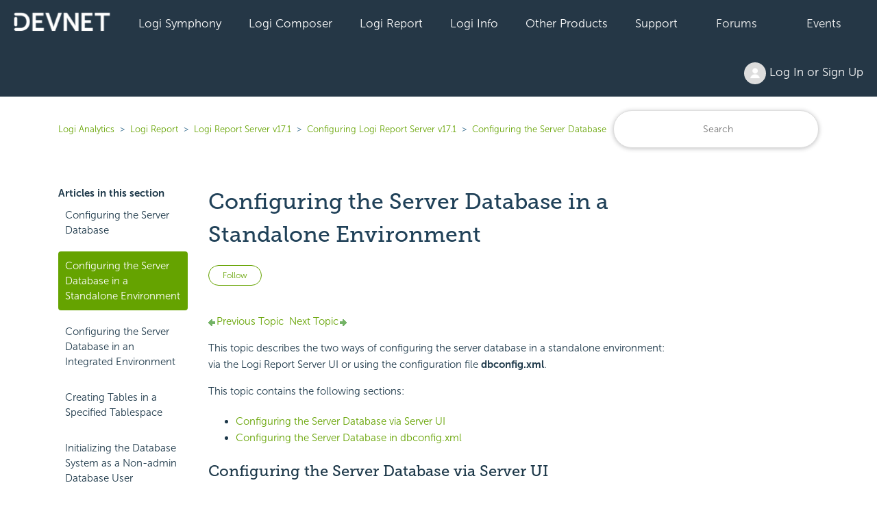

--- FILE ---
content_type: text/html; charset=utf-8
request_url: https://devnet.logianalytics.com/hc/en-us/articles/1500009771541-Configuring-the-Server-Database-in-a-Standalone-Environment
body_size: 11757
content:
<!DOCTYPE html>
<html dir="ltr" lang="en-US">
<head>
  <meta charset="utf-8" />
  <!-- v26873 -->


  <title>Configuring the Server Database in a Standalone Environment &ndash; Logi Analytics</title>

  

  <meta name="description" content="Previous Topic  Next Topic Configuring the Server Database in a Standalone Environment  This topic describes the two ways of configuring..." /><meta property="og:image" content="https://devnet.logianalytics.com/hc/theming_assets/01HZPJY33GH9R8J111G3J8CHH2" />
<meta property="og:type" content="website" />
<meta property="og:site_name" content="Logi Analytics" />
<meta property="og:title" content="Configuring the Server Database in a Standalone Environment" />
<meta property="og:description" content="Previous Topic  Next Topic
Configuring the Server Database in a Standalone Environment 
This topic describes the two ways of configuring the server database in a standalone environment: via the Log..." />
<meta property="og:url" content="https://devnet.logianalytics.com/hc/en-us/articles/1500009771541-Configuring-the-Server-Database-in-a-Standalone-Environment" />
<link rel="canonical" href="https://devnet.logianalytics.com/hc/en-us/articles/1500009771541-Configuring-the-Server-Database-in-a-Standalone-Environment">
<link rel="alternate" hreflang="en-us" href="https://devnet.logianalytics.com/hc/en-us/articles/1500009771541-Configuring-the-Server-Database-in-a-Standalone-Environment">
<link rel="alternate" hreflang="x-default" href="https://devnet.logianalytics.com/hc/en-us/articles/1500009771541-Configuring-the-Server-Database-in-a-Standalone-Environment">

  <link rel="stylesheet" href="//static.zdassets.com/hc/assets/application-f34d73e002337ab267a13449ad9d7955.css" media="all" id="stylesheet" />
  <link rel="stylesheet" type="text/css" href="/hc/theming_assets/9425527/360003087873/style.css?digest=37079232035863">

  <link rel="icon" type="image/x-icon" href="/hc/theming_assets/01HZPJY37T4SCGDZF59T2TFNXW">

    

  <meta content="width=device-width, initial-scale=1.0" name="viewport" />
<style>.article-body h1 {display: none} </style>

  
</head>
<body class="community-enabled">
  
  
  

  


<section id="main">

<a class="skip-navigation" tabindex="1" href="#main-content">Skip to main content</a>
  <div class="sticky">
  <div class="nav-devnet-container">
    <div class="nav-devnet" id="devnet-navigation">        
      <a style="background-color: #253746 !important;padding-left:20px;" href="https://devnet.logianalytics.com/hc/en-us" rel="home"><img class="" src="/hc/theming_assets/01HZPJY2ME82HR6MD7WGNYJQRT" /></a>
      <div class="dd-devnet">
        <button class="btn-devnet">Logi Symphony</button>
        <div class="dd-devnet-content">
          <a href="https://devnet.logianalytics.com/hc/en-us/articles/24865030737431-Logi-Symphony-Documentation" role="menuitem">Documentation</a> 
          <a href="https://logi-symphony-v25.insightsoftware.com/hc/en-us/articles/34939541413389" role="menuitem">Getting Started</a>
          <a href="https://playground.logi-symphony.com/" role="menuitem">Symphony Playground</a> 
        </div>
      </div> 
      <div class="dd-devnet">
        <button class="btn-devnet">Logi Composer</button>
        <div class="dd-devnet-content">
          <a href="https://devnet.logianalytics.com/hc/en-us/categories/1500001229801-Logi-Composer" role="menuitem">Documentation</a>
          <a href="https://logi-composer-v25.insightsoftware.com/hc/en-us/articles/34932993356685" role="menuitem">Getting Started</a>
          <a href="https://devnet.logianalytics.com/hc/en-us/sections/1500002172242-Knowledge-Base" role="menuitem">Knowledge Base</a>
          <a href="https://devnet.logianalytics.com/hc/en-us/community/topics/360001912433-Logi-Composer-Zoomdata-" role="menuitem">Forums</a>
          <a href="https://playground.logi-symphony.com/" role="menuitem">Symphony Playground</a> 
        </div>
      </div> 
      <div class="dd-devnet">
        <button class="btn-devnet">Logi Report</button> 
        <div class="dd-devnet-content">
          <a href="https://devnet.logianalytics.com/hc/en-us/categories/1500001227442-Logi-Report" role="menuitem">Documentation</a>
          <a href="https://docs-report.zendesk.com/hc/en-us/articles/35511255914765" role="menuitem">Getting Started</a>
          <a href="https://devnet.logianalytics.com/hc/en-us/sections/1500002172302-Knowledge-Base" role="menuitem">Knowledge Base</a>
          <a href="https://devnet.logianalytics.com/hc/en-us/community/topics/360001874414-Logi-Report" role="menuitem">Forums</a>
          <a href="https://reportkbase.logianalytics.com/v23.1/api/index.html" role="menuitem">Logi Report API Doc</a>
        </div>
      </div> 
 <div class="dd-devnet">
        <button class="btn-devnet">Logi Info</button>
        <div class="dd-devnet-content">
          <a href="https://devnet.logianalytics.com/hc/en-us/categories/1500001229761" role="menuitem">Documentation</a>
          <a href="https://docs-info.zendesk.com/hc/en-us/sections/24827794379533-Logi-Info-v24" role="menuitem">Getting Started</a>
          <a href="https://devnet.logianalytics.com/hc/en-us/sections/1500002172322-Knowledge-Base" role="menuitem">Knowledge Base</a>
          <a href="https://devnet.logianalytics.com/hc/en-us/community/topics/360001874374-Logi-Info" role="menuitem">Forums</a>
          <a href="https://sampleapps.logianalytics.com/LambdaExV2/rdPage.aspx?rdReport=GettingStarted" role="menuitem">Logi Info Sample Center</a>
          <a href="#" id="clm-upgrade-advisor" role="menuitem">Logi Info Upgrade Advisor</a>
        </div>
      </div> 
			<div class="dd-devnet">
        <button class="btn-devnet">Other Products</button>
          <div class="dd-devnet-content">
            <a href="https://www.dundas.com/support/" target="_blank" role="menuitem">Dundas BI</a>
      
            <a href="https://devnet.logianalytics.com/hc/en-us/categories/4408540895767-Izenda" role="menuitem">Izenda</a>
      
            
          <a href="https://devnet.logianalytics.com/hc/en-us/categories/4547084480919" role="menuitem">Exago</a>
        </div>
      </div>
      <div class="dd-devnet">
        <button class="btn-devnet">Support</button>
        <div class="dd-devnet-content">
          <a href="https://support.central.insightsoftware.com/s/contactsupport" id="hdr-submit-ticket" role="menuitem">Submit a Ticket Request</a>
          <a href="https://support.central.insightsoftware.com/s/case/Case/Default" id="hdr-view-tickets" role="menuitem">View Support Tickets</a>
          <a href="#" id="clm-license-manager" role="menuitem">License Manager</a>
          <a href="https://clm.logianalytics.com/rdPage.aspx?=Product Download" id="clm-product-downloads" role="menuitem">Product Download</a>         
        </div> 
      </div>
	  <div class="dd-devnet">
        <button class="btn-devnet"><a href="https://devnet.logianalytics.com/hc/en-us/community/topics">Forums</a></button>
      </div>
      <div class="dd-devnet">
        <button class="btn-devnet"><a href="https://devnet.logianalytics.com/hc/en-us/sections/1500002145382-Events">Events</a></button>
      </div>
      <div class="dd-devnet btn-login">
        <button class= "btn-devnet" aria-haspopup="true"><img class="user-avatar" alt="" data-user-avatar="true" src="https://assets.zendesk.com/hc/assets/default_avatar.png" /> Log In or Sign Up </button>
        <div class="dd-devnet-content" role="menu">
          
            <a rel="nofollow" data-auth-action="signin" title="Opens a dialog" role="button" href="/hc/en-us/signin?return_to=https%3A%2F%2Fdevnet.logianalytics.com%2Fhc%2Fen-us%2Farticles%2F1500009771541-Configuring-the-Server-Database-in-a-Standalone-Environment">
              Sign in
            </a>
            
        </div> 
      </div>
      <!-- #site-navigation -->
      <a href="javascript:void(0);" style="font-size:15px;color:#ffffff;" class="icon" onclick="jsDevnetNavResp()">&#9776;</a>
    </div> <!-- end nav-devnet -->
  </div> <!-- end nav-devnet-container -->
</div> <!-- end sticky -->
  


  <main role="main">
    <div class="container-divider"></div>
<div class="container">
  <nav class="sub-nav">
    <ol class="breadcrumbs">
  
    <li title="Logi Analytics">
      
        <a href="/hc/en-us">Logi Analytics</a>
      
    </li>
  
    <li title="Logi Report">
      
        <a href="/hc/en-us/categories/1500001227442-Logi-Report">Logi Report</a>
      
    </li>
  
    <li title="Logi Report Server v17.1">
      
        <a href="/hc/en-us/sections/1500001822922-Logi-Report-Server-v17-1">Logi Report Server v17.1</a>
      
    </li>
  
    <li title="Configuring Logi Report Server v17.1">
      
        <a href="/hc/en-us/sections/1500001826001-Configuring-Logi-Report-Server-v17-1">Configuring Logi Report Server v17.1</a>
      
    </li>
  
    <li title="Configuring the Server Database">
      
        <a href="/hc/en-us/sections/1500001826021-Configuring-the-Server-Database">Configuring the Server Database</a>
      
    </li>
  
</ol>

    <div class="search-container">
      <form role="search" class="search" data-search="" action="/hc/en-us/search" accept-charset="UTF-8" method="get"><input type="hidden" name="utf8" value="&#x2713;" autocomplete="off" /><input type="hidden" name="category" id="category" value="1500001227442" autocomplete="off" />
<input type="search" name="query" id="query" placeholder="Search" aria-label="Search" /></form>
    </div>
  </nav>
  <div class="article-container" id="article-container">
    <aside class="article-sidebar" aria-labelledby="section-articles-title">
      
        <div class="collapsible-sidebar">
          <button type="button" class="collapsible-sidebar-toggle" aria-labelledby="section-articles-title" aria-expanded="false">
            <svg xmlns="http://www.w3.org/2000/svg" width="20" height="20" focusable="false" viewBox="0 0 12 12" aria-hidden="true" class="collapsible-sidebar-toggle-icon chevron-icon">
              <path fill="none" stroke="currentColor" stroke-linecap="round" d="M3 4.5l2.6 2.6c.2.2.5.2.7 0L9 4.5"/>
            </svg>
            <svg xmlns="http://www.w3.org/2000/svg" width="20" height="20" focusable="false" viewBox="0 0 12 12" aria-hidden="true" class="collapsible-sidebar-toggle-icon x-icon">
              <path stroke="currentColor" stroke-linecap="round" d="M3 9l6-6m0 6L3 3"/>
            </svg>
          </button>
          <span id="section-articles-title" class="collapsible-sidebar-title sidenav-title">
            Articles in this section
          </span>
          <div class="collapsible-sidebar-body">
            <ul>
              
                <li>
                  <a href="/hc/en-us/articles/1500009771521-Configuring-the-Server-Database" class="sidenav-item ">Configuring the Server Database</a>
                </li>
              
                <li>
                  <a href="/hc/en-us/articles/1500009771541-Configuring-the-Server-Database-in-a-Standalone-Environment" class="sidenav-item current-article">Configuring the Server Database in a Standalone Environment</a>
                </li>
              
                <li>
                  <a href="/hc/en-us/articles/1500009743642-Configuring-the-Server-Database-in-an-Integrated-Environment" class="sidenav-item ">Configuring the Server Database in an Integrated Environment</a>
                </li>
              
                <li>
                  <a href="/hc/en-us/articles/1500009771601-Creating-Tables-in-a-Specified-Tablespace" class="sidenav-item ">Creating Tables in a Specified Tablespace</a>
                </li>
              
                <li>
                  <a href="/hc/en-us/articles/1500009771561-Initializing-the-Database-System-as-a-Non-admin-Database-User" class="sidenav-item ">Initializing the Database System as a Non-admin Database User</a>
                </li>
              
                <li>
                  <a href="/hc/en-us/articles/1500009743682-Specifying-DBMS-Schemas" class="sidenav-item ">Specifying DBMS Schemas</a>
                </li>
              
            </ul>
 						             
          </div>
        </div>
      
    </aside>

    <article id="main-content" class="article">
      <header class="article-header">
        <h1 title="Configuring the Server Database in a Standalone Environment" class="article-title">
          Configuring the Server Database in a Standalone Environment
          
        </h1>
        
        <div class="article-author">
          <div class="article-meta">
            <ul class="meta-group">
              
              	<li class="meta-data">Updated</li>
                <li class="meta-data"><time datetime="2021-07-23T23:20:26Z" title="2021-07-23T23:20:26Z" data-datetime="relative">July 23, 2021 23:20</time></li>
              
            </ul>
          </div>
        </div>

        
          <div class="article-subscribe"><div data-helper="subscribe" data-json="{&quot;item&quot;:&quot;article&quot;,&quot;url&quot;:&quot;/hc/en-us/articles/1500009771541-Configuring-the-Server-Database-in-a-Standalone-Environment/subscription.json&quot;,&quot;follow_label&quot;:&quot;Follow&quot;,&quot;unfollow_label&quot;:&quot;Unfollow&quot;,&quot;following_label&quot;:&quot;Following&quot;,&quot;can_subscribe&quot;:true,&quot;is_subscribed&quot;:false}"></div></div>
        
      </header>

      <section class="article-info">
        <div class="article-content">
          <div class="article-body"><a name="top"></a><div class="logi-topics"><div role="main" id="mc-main-content"><p><a href="https://devnet.logianalytics.com/hc/en-us/articles/1500009771521-Configuring-the-Server-Database"><span class="pagenav-pre"><img src="https://devnet.logianalytics.com/hc/article_attachments/4404880134167/back.png" alt="Back">Previous Topic</span></a>&nbsp;&nbsp;<a href="https://devnet.logianalytics.com/hc/en-us/articles/1500009743642-Configuring-the-Server-Database-in-an-Integrated-Environment"><span class="pagenav-nxt">Next Topic<img src="https://devnet.logianalytics.com/hc/article_attachments/4404880134423/forward.png" alt="Next"></span></a></p><h1>Configuring the Server Database in a Standalone Environment </h1><p>This topic describes the two ways of configuring the server database in a standalone environment: via the Logi Report Server UI or using the configuration file <b>dbconfig.xml</b>.</p><p>This topic contains the following sections:</p><ul><li><a href="#Page">Configuring the Server Database via Server UI</a></li><li><a href="#XML">Configuring the Server Database in dbconfig.xml</a></li></ul><h2><a name="Page"></a>Configuring the Server Database via Server UI</h2><ol><li value="1">In the  Server Console, point to <strong>Administration</strong> on the system toolbar, and then select <strong>Configuration</strong> &gt; <strong>Server DB</strong> &gt;&nbsp;<strong>System DB</strong>/<strong>Realm DB</strong>/<strong>Profiling DB</strong> from the drop-down menu. Server displays the corresponding page. </li><li value="2">Select a realm if you are configuring the realm or profiling database from the <b>Select Realm</b> drop-down list at the top right corner.</li><li value="3">In the <b>Configuration</b> tab, select a database driver from the <b>Driver</b> drop-down list.
    <p><img src="https://devnet.logianalytics.com/hc/article_attachments/4404885608343/config_db_alone.gif" alt="Configure System DB"></p><p>For SQL Server 2005 and later versions, select the driver <b>com.microsoft.sqlserver.jdbc.SQLServerDriver</b> from the drop-down list; select <b>com.microsoft.jdbc.sqlserver.SQLServerDriver</b> for versions earlier than SQL Server 2005.</p></li><li value="4">In the <b>Driver Class Location</b> text box, select the <strong>Browse</strong> button to specify the location for the driver class.
You can also type the location.<p>For the HSQLDB and Derby databases, you do not need to specify the driver class location. For all other databases, you will have to provide the driver class path information unless you have already added it to the class path during installation or by editing the setenv.bat file (setenv.sh on Unix) in <code>&lt;install_root&gt;\bin</code>.</p></li><li value="5">Type a valid URL to establish a connection to the database. You should follow the valid format of the URL according to the driver vendor.</li><li value="6"><p>In the <b>Connection Properties</b> text box, you can add any properties supported by the database to serve your requirements. The input format is "key1=value1,key2=value2". For example, to control the socket timeout for the Oracle database connection, you can type the following: oracle.net.CONNECT_TIMEOUT=60000,oracle.jdbc.ReadTimeout=60000.</p></li><li value="7">Provide the user ID and password.</li><li value="8">To test the connection, select <strong>Test</strong>. </li><li value="9">To update the database configuration and to apply the settings, select <strong>Update</strong> and then restart the server to finalize the function. You will lose all previously published reports and all other information on users, groups and roles when you restart. </li></ol><p></p><h2><a name="XML"></a>Configuring the Server Database in dbconfig.xml</h2><p>You can configure the server database in <b>dbconfig.xml</b> in <code>&lt;install_root&gt;\bin</code> using either of the following two methods. </p><p><img src="https://devnet.logianalytics.com/hc/article_attachments/4404885352855/criticalicon.gif" alt="Critical icon">In dbconfig.xml, &lt;database name&gt; must be Logi Report Server's inner database name: <em>systemtables</em> for the system database, <em>realmtables</em> for the realm database, or <em>profile</em> for the profiling database.</p><p><strong>Method 1: Specifying the URL, driver, user, and password respectively</strong></p><p></p><pre><code>&lt;database name="systemtables/realmtables/profile"&gt;<br>&nbsp;&nbsp;&nbsp;&nbsp;&lt;url&gt;...&lt;/url&gt;<br>&nbsp;&nbsp;&nbsp;&nbsp;&lt;driver&gt;...&lt;/driver&gt;<br>&nbsp;&nbsp;&nbsp;&nbsp;&lt;user&gt;...&lt;/user&gt;<br>&nbsp;&nbsp;&nbsp;&nbsp;&lt;password&gt;...&lt;/password&gt;<br>&lt;/database&gt;</code></pre><p></p><p>You can modify the configuration via this method <a href="#Page">in the Server Console</a>.</p><p><b>Examples</b></p><ul><li>The following example is for connecting to an Oracle database.
    <p></p><pre><code>&lt;?xml version="1.0" encoding="UTF-8"?&gt;<br>&lt;dbconfig&gt;<br>    &lt;workspace name="systemRealm"&gt;<br>        &lt;database name="systemtables"&gt;<br>            &lt;url&gt;jdbc:oracle:thin:@dbhost:1521:SystemDB&lt;/url&gt;<br>            &lt;user&gt;test&lt;/user&gt;
            &lt;password&gt;1234&lt;/password&gt;<br>            &lt;driver&gt;oracle.jdbc.OracleDriver&lt;/driver&gt;<br>            &lt;connection oracle.net.CONNECT_TIMEOUT="60000" oracle.jdbc.ReadTimeout="60000"/&gt;<br>        &lt;/database&gt;<br>    &lt;/workspace&gt;<br>    &lt;workspace name="defaultRealm"&gt;<br>        &lt;database name="realmtables"&gt;<br>            &lt;url&gt;jdbc:oracle:thin:@dbhost:1521:RealmDB&lt;/url&gt;<br>            &lt;user&gt;test&lt;/user&gt;<br>            &lt;password&gt;1234&lt;/password&gt;<br>            &lt;driver&gt;oracle.jdbc.OracleDriver&lt;/driver&gt;<br>            &lt;connection oracle.net.CONNECT_TIMEOUT="60000" oracle.jdbc.ReadTimeout="60000"/&gt;<br>        &lt;/database&gt;<br>    &lt;/workspace&gt;<br>&lt;/dbconfig&gt;</code></pre><p></p></li><li>The following example is for using the DataDirect driver to connect to a SQL Server database.
    <p></p><pre><code>&lt;?xml version="1.0" encoding="UTF-8"?&gt;<br>&lt;dbconfig&gt;<br>&nbsp;&nbsp;&nbsp;&nbsp;&lt;workspace name="systemRealm"&gt;<br>&nbsp;&nbsp;&nbsp;&nbsp;&nbsp;&nbsp;&nbsp;&nbsp;&lt;database name="systemtables"&gt;<br>&nbsp;&nbsp;&nbsp;&nbsp;&nbsp;&nbsp;&nbsp;&nbsp;&nbsp;&nbsp;&nbsp;&nbsp;&lt;url&gt;jdbc:datadirect:sqlserver://dbhost:1433;DatabaseName=SystemDB&lt;/url&gt;<br>&nbsp;&nbsp;&nbsp;&nbsp;&nbsp;&nbsp;&nbsp;&nbsp;&nbsp;&nbsp;&nbsp;&nbsp;&lt;user&gt;test&lt;/user&gt;<br>&nbsp;&nbsp;&nbsp;&nbsp;&nbsp;&nbsp;&nbsp;&nbsp;&nbsp;&nbsp;&nbsp;&nbsp;&lt;password&gt;1234&lt;/password&gt;<br>&nbsp;&nbsp;&nbsp;&nbsp;&nbsp;&nbsp;&nbsp;&nbsp;&nbsp;&nbsp;&nbsp;&nbsp;&lt;driver&gt;com.ddtek.jdbc.sqlserver.SQLServerDriver&lt;/driver&gt;<br>&nbsp;&nbsp;&nbsp;&nbsp;&nbsp;&nbsp;&nbsp;&nbsp;&nbsp;&nbsp;&nbsp;&nbsp;&lt;dbtype&gt;Microsoft SQLServer&lt;/dbtype&gt;<br>&nbsp;&nbsp;&nbsp;&nbsp;&nbsp;&nbsp;&nbsp;&nbsp;&lt;/database&gt; <br>&nbsp;&nbsp;&nbsp;&nbsp;&lt;/workspace&gt;<br>&nbsp;&nbsp;&nbsp;&nbsp;&lt;workspace name="defaultRealm"&gt; <br>&nbsp;&nbsp;&nbsp;&nbsp;&nbsp;&nbsp;&nbsp;&nbsp;&lt;database name="realmtables"&gt;<br>&nbsp;&nbsp;&nbsp;&nbsp;&nbsp;&nbsp;&nbsp;&nbsp;&nbsp;&nbsp;&nbsp;&nbsp;&lt;url&gt;jdbc:datadirect:sqlserver://dbhost:1433;DatabaseName=RealmDB&lt;/url&gt;<br>&nbsp;&nbsp;&nbsp;&nbsp;&nbsp;&nbsp;&nbsp;&nbsp;&nbsp;&nbsp;&nbsp;&nbsp;&lt;user&gt;test&lt;/user&gt;<br>&nbsp;&nbsp;&nbsp;&nbsp;&nbsp;&nbsp;&nbsp;&nbsp;&nbsp;&nbsp;&nbsp;&nbsp;&lt;password&gt;1234&lt;/password&gt;<br>&nbsp;&nbsp;&nbsp;&nbsp;&nbsp;&nbsp;&nbsp;&nbsp;&nbsp;&nbsp;&nbsp;&nbsp;&lt;driver&gt;com.ddtek.jdbc.sqlserver.SQLServerDriver&lt;/driver&gt;<br>&nbsp;&nbsp;&nbsp;&nbsp;&nbsp;&nbsp;&nbsp;&nbsp;&nbsp;&nbsp;&nbsp;&nbsp;&lt;dbtype&gt;Microsoft SQLServer&lt;/dbtype&gt;<br>&nbsp;&nbsp;&nbsp;&nbsp;&nbsp;&nbsp;&nbsp;&nbsp; &lt;/database&gt;<br>&nbsp;&nbsp;&nbsp;&nbsp;&lt;/workspace&gt;<br>&lt;/dbconfig&gt;</code></pre><p></p></li><li>The following example is for connecting to an InterSystems IRIS database.
                <p></p><pre><code>&lt;?xml version="1.0" encoding="UTF-8"?&gt;<br>&lt;dbconfig&gt;<br>&nbsp;&nbsp;&nbsp;&nbsp;&lt;workspace name="systemRealm"&gt;<br>&nbsp;&nbsp;&nbsp;&nbsp;&nbsp;&nbsp;&nbsp;&nbsp;&lt;database name="systemtables"&gt;<br>&nbsp;&nbsp;&nbsp;&nbsp;&nbsp;&nbsp;&nbsp;&nbsp;&nbsp;&nbsp;&nbsp;&nbsp;&lt;url&gt;jdbc:IRIS://192.168.3.2:51773/NameSpace&lt;/url&gt;<br>&nbsp;&nbsp;&nbsp;&nbsp;&nbsp;&nbsp;&nbsp;&nbsp;&nbsp;&nbsp;&nbsp;&nbsp;&lt;user&gt;test&lt;/user&gt;<br>&nbsp;&nbsp;&nbsp;&nbsp;&nbsp;&nbsp;&nbsp;&nbsp;&nbsp;&nbsp;&nbsp;&nbsp;&lt;password&gt;1234&lt;/password&gt;<br>&nbsp;&nbsp;&nbsp;&nbsp;&nbsp;&nbsp;&nbsp;&nbsp;&nbsp;&nbsp;&nbsp;&nbsp;&lt;driver&gt;com.intersystems.jdbc.IRISDriver&lt;/driver&gt;<br>&nbsp;&nbsp;&nbsp;&nbsp;&nbsp;&nbsp;&nbsp;&nbsp;&lt;/database&gt; <br>&nbsp;&nbsp;&nbsp;&nbsp;&lt;/workspace&gt;<br>&nbsp;&nbsp;&nbsp;&nbsp;&lt;workspace name="defaultRealm"&gt; <br>&nbsp;&nbsp;&nbsp;&nbsp;&nbsp;&nbsp;&nbsp;&nbsp;&lt;database name="realmtables"&gt;<br>&nbsp;&nbsp;&nbsp;&nbsp;&nbsp;&nbsp;&nbsp;&nbsp;&nbsp;&nbsp;&nbsp;&nbsp;&lt;url&gt;jdbc:IRIS://192.168.3.2:51773/NameSpace&lt;/url&gt;<br>&nbsp;&nbsp;&nbsp;&nbsp;&nbsp;&nbsp;&nbsp;&nbsp;&nbsp;&nbsp;&nbsp;&nbsp;&lt;user&gt;test&lt;/user&gt;<br>&nbsp;&nbsp;&nbsp;&nbsp;&nbsp;&nbsp;&nbsp;&nbsp;&nbsp;&nbsp;&nbsp;&nbsp;&lt;password&gt;1234&lt;/password&gt;<br>&nbsp;&nbsp;&nbsp;&nbsp;&nbsp;&nbsp;&nbsp;&nbsp;&nbsp;&nbsp;&nbsp;&nbsp;&lt;driver&gt;com.intersystems.jdbc.IRISDriver&lt;/driver&gt;<br>&nbsp;&nbsp;&nbsp;&nbsp;&nbsp;&nbsp;&nbsp;&nbsp; &lt;/database&gt;<br> &nbsp;&nbsp;&nbsp;&nbsp;&nbsp;&nbsp;&nbsp;&nbsp;&lt;database name="profile"&gt;<br>&nbsp;&nbsp;&nbsp;&nbsp;&nbsp;&nbsp;&nbsp;&nbsp;&nbsp;&nbsp;&nbsp;&nbsp;&lt;url&gt;jdbc:IRIS://192.168.3.2:51773/NameSpace&lt;/url&gt;<br>&nbsp;&nbsp;&nbsp;&nbsp;&nbsp;&nbsp;&nbsp;&nbsp;&nbsp;&nbsp;&nbsp;&nbsp;&lt;user&gt;test&lt;/user&gt;<br>&nbsp;&nbsp;&nbsp;&nbsp;&nbsp;&nbsp;&nbsp;&nbsp;&nbsp;&nbsp;&nbsp;&nbsp;&lt;password&gt;1234&lt;/password&gt;<br>&nbsp;&nbsp;&nbsp;&nbsp;&nbsp;&nbsp;&nbsp;&nbsp;&nbsp;&nbsp;&nbsp;&nbsp;&lt;driver&gt;com.intersystems.jdbc.IRISDriver&lt;/driver&gt;<br>&nbsp;&nbsp;&nbsp;&nbsp;&nbsp;&nbsp;&nbsp;&nbsp; &lt;/database&gt;<br>&nbsp;&nbsp;&nbsp;&nbsp;&lt;/workspace&gt;<br>&lt;/dbconfig&gt;</code></pre><p></p></li></ul><p><strong><a name="JDBC"></a>Method 2: Specifying a JDBC data source using the &lt;datasource&gt;&lt;/datasource&gt; tags</strong></p><p>The URL format of a JDBC data source is: </p><p><code>jdbc://[&lt;jdbc-user:jdbc-password&gt;@]&lt;jdbc-url&gt;[#&lt;attribute-name=attribute-value&gt;,]</code></p><p>For example:</p><p></p><pre><code>&lt;database name="systemtables/realmtables/profile"&gt;<br>&nbsp;&nbsp;&nbsp;&nbsp;&lt;datasource&gt;<br>&nbsp;&nbsp;&nbsp;&nbsp;&nbsp;&nbsp;&nbsp;&nbsp;jdbc://user:password@jdbc:odbc:jreport-realmtables#driver=sun.jdbc.odbc.JdbcOdbcDriver<br>&nbsp;&nbsp;&nbsp;&nbsp;&lt;/datasource&gt;<br>&lt;/database&gt;</code></pre><p></p><p><img src="https://devnet.logianalytics.com/hc/article_attachments/4404885305111/noteicon.jpg" alt="Note icon"></p><ul><li>Logi Report Server encrypts the &lt;user&gt; and &lt;password&gt; information. It replaces them with the &lt;encrypt-sign&gt; tag after it starts up as follows:
                    <p><code>&lt;encrypt-sign&gt;enDkq7srM9cHhoUwzYXJ3NvcDIYk&lt;/encrypt-sign&gt;</code></p><p>If you want to change the user or password, delete the &lt;encrypt-sign&gt; tag and add the &lt;user&gt; and &lt;password&gt; tags in <b>dbconfig.xml</b>.</p></li><li>For MySQL 5.0.xx, the letters in user name should all be lowercase. </li><li>If you want to use special characters such as &lt;, &gt;, &amp;, ', and " as text in the values in the dbconfig.xml file, you should follow the XML specifications. You can either use their corresponding escape characters or put a value that contains special characters into the CDATA block.
            </li><li>Because of the compatibility between the third-party package <b>Quartz</b> in Logi Report Server and the driver of Oracle database, the Quartz package throws an exception when you add the class path of the Oracle database driver into <b>dbconfig.xml</b>. To avoid the problem, when Logi Report Server works with an Oracle database, do not set the database driver class path in dbconfig.xml.</li></ul><p></p><p><a href="https://devnet.logianalytics.com/hc/en-us/articles/1500009771521-Configuring-the-Server-Database"><span class="pagenav-pre"><img src="https://devnet.logianalytics.com/hc/article_attachments/4404880134167/back.png" alt="Back">Previous Topic</span></a>&nbsp;&nbsp;<a href="https://devnet.logianalytics.com/hc/en-us/articles/1500009743642-Configuring-the-Server-Database-in-an-Integrated-Environment"><span class="pagenav-nxt">Next Topic<img src="https://devnet.logianalytics.com/hc/article_attachments/4404880134423/forward.png" alt="Next"></span></a></p></div><p></p><p></p><div id="logi-menu" class="logi-navbar"></div></div></div>

          
        </div>
        
        <div class="article-relatives">
        
          <div data-recent-articles></div>
        
        
          
  <section class="related-articles">
    
      <h2 class="related-articles-title">Related articles</h2>
    
    <ul>
      
        <li>
          <a href="/hc/en-us/related/click?data=[base64]%3D%3D--50ab2cf2e595ae5d22b89f35736961d02a2460c9" rel="nofollow">Series.Bar Range - Using the Data Labels Element</a>
        </li>
      
        <li>
          <a href="/hc/en-us/related/click?data=[base64]%3D%3D--45779d07bb01187196c1f76e0146622a64b6ba4b" rel="nofollow">Logi Report Server Cluster Main Features</a>
        </li>
      
        <li>
          <a href="/hc/en-us/related/click?data=[base64]%3D%3D--3ce40d8fdfb787004d60cdeaf909c08b0bb2cc01" rel="nofollow">Configuring the Server Database</a>
        </li>
      
        <li>
          <a href="/hc/en-us/related/click?data=[base64]" rel="nofollow">Configuring the Server Database in an Integrated Environment</a>
        </li>
      
        <li>
          <a href="/hc/en-us/related/click?data=[base64]%3D--16b9c0c2e174d63c4abfca600686cfa7ae609083" rel="nofollow">Managing Server Data</a>
        </li>
      
    </ul>
  </section>


        
      </div>       
        
      </section>
      
       <footer>
        <div class="article-footer">
          
            <div class="article-share">
  <ul class="share">
    <li>
      <a href="https://www.facebook.com/share.php?title=Configuring+the+Server+Database+in+a+Standalone+Environment&u=https%3A%2F%2Fdevnet.logianalytics.com%2Fhc%2Fen-us%2Farticles%2F1500009771541-Configuring-the-Server-Database-in-a-Standalone-Environment" class="share-facebook" aria-label="Facebook">
        <svg xmlns="http://www.w3.org/2000/svg" width="12" height="12" focusable="false" viewBox="0 0 12 12" aria-label="Share this page on Facebook">
          <path fill="currentColor" d="M6 0a6 6 0 01.813 11.945V7.63h1.552l.244-1.585H6.812v-.867c0-.658.214-1.242.827-1.242h.985V2.55c-.173-.024-.538-.075-1.23-.075-1.444 0-2.29.767-2.29 2.513v1.055H3.618v1.585h1.484v4.304A6.001 6.001 0 016 0z"/>
        </svg>
      </a>
    </li>
    <li>
      <a href="https://twitter.com/share?lang=en&text=Configuring+the+Server+Database+in+a+Standalone+Environment&url=https%3A%2F%2Fdevnet.logianalytics.com%2Fhc%2Fen-us%2Farticles%2F1500009771541-Configuring-the-Server-Database-in-a-Standalone-Environment" class="share-twitter" aria-label="X Corp">
        <svg xmlns="http://www.w3.org/2000/svg" width="12" height="12" focusable="false" viewBox="0 0 12 12" aria-label="Share this page on X Corp">
          <path fill="currentColor" d="M.0763914 0 3.60864 0 6.75369 4.49755 10.5303 0 11.6586 0 7.18498 5.11431 12 12 8.46775 12 5.18346 7.30333 1.12825 12 0 12 4.7531 6.6879z"/>
        </svg>
      </a>
    </li>
    <li>
      <a href="https://www.linkedin.com/shareArticle?mini=true&source=DevNet&title=Configuring+the+Server+Database+in+a+Standalone+Environment&url=https%3A%2F%2Fdevnet.logianalytics.com%2Fhc%2Fen-us%2Farticles%2F1500009771541-Configuring-the-Server-Database-in-a-Standalone-Environment" class="share-linkedin" aria-label="LinkedIn">
        <svg xmlns="http://www.w3.org/2000/svg" width="12" height="12" focusable="false" viewBox="0 0 12 12" aria-label="Share this page on LinkedIn">
          <path fill="currentColor" d="M10.8 0A1.2 1.2 0 0112 1.2v9.6a1.2 1.2 0 01-1.2 1.2H1.2A1.2 1.2 0 010 10.8V1.2A1.2 1.2 0 011.2 0h9.6zM8.09 4.356a1.87 1.87 0 00-1.598.792l-.085.133h-.024v-.783H4.676v5.727h1.778V7.392c0-.747.142-1.47 1.068-1.47.913 0 .925.854.925 1.518v2.785h1.778V7.084l-.005-.325c-.05-1.38-.456-2.403-2.13-2.403zm-4.531.142h-1.78v5.727h1.78V4.498zm-.89-2.846a1.032 1.032 0 100 2.064 1.032 1.032 0 000-2.064z"/>
        </svg>
      </a>
    </li>
  </ul>

</div>
          
          
            
          
        </div>       

        <div class="article-return-to-top">
          <a href="#article-container">
            Return to top
            <svg xmlns="http://www.w3.org/2000/svg" class="article-return-to-top-icon" width="20" height="20" focusable="false" viewBox="0 0 12 12" aria-hidden="true">
              <path fill="none" stroke="currentColor" stroke-linecap="round" d="M3 4.5l2.6 2.6c.2.2.5.2.7 0L9 4.5"/>
            </svg>
          </a>
        </div>
      </footer>     
      
    </article>
  </div>
</div>
<button onclick="topFunction()" id="btnBackToTop" title="Back to Top"><i class="arrow up"></i></button>
  </main>

  <footer class="site-footer">
	<div class="footer-top-wrap">
      <div class="container">
        <div class="row align-items-center no-gutters">
          <div class="social-wrap col-12 col-lg-8">
            <div class="row align-items-center">
              <div class="col-lg-2">
                <a href="https://www.logianalytics.com/" rel="home">
               <img src=/hc/theming_assets/01HZPJY1JGQBDBK1A2HNGN8EDN alt="Logi Analytics Logo" class="btn-logo-logi"/>
                </a>
              </div><!-- col-lg-2 -->

              <div class="footer-socials col-lg-10">
                <a href="https://www.linkedin.com/company/logianalytics/" target="_blank" rel="noopener">
                  <svg aria-labelledby="socialLinkedIn" aria-hidden="true" data-prefix="fab" data-icon="linkedin-in" class="" role="img" xmlns="http://www.w3.org/2000/svg" viewBox="0 0 448 512">
  			  		<title id="socialLinkedIn">Find Logi Analytics on LinkedIn</title>
					  <path fill="currentColor" d="M100.3 448H7.4V148.9h92.9V448zM53.8 108.1C24.1 108.1 0 83.5 0 53.8S24.1 0 53.8 0s53.8 24.1 53.8 53.8-24.1 54.3-53.8 54.3zM448 448h-92.7V302.4c0-34.7-.7-79.2-48.3-79.2-48.3 0-55.7 37.7-55.7 76.7V448h-92.8V148.9h89.1v40.8h1.3c12.4-23.5 42.7-48.3 87.9-48.3 94 0 111.3 61.9 111.3 142.3V448h-.1z"></path></svg>
                </a>
                <a href="https://twitter.com/logianalytics" target="_blank" rel="noopener">
                  <svg aria-labelledby="socialTwitter" aria-hidden="true" data-prefix="fab" data-icon="twitter" class="" role="img" xmlns="http://www.w3.org/2000/svg" viewBox="0 0 512 512">
					  <title id="socialTwitter">Find Logi Analytics on Twitter</title>
					  <path fill="currentColor" d="M459.37 151.716c.325 4.548.325 9.097.325 13.645 0 138.72-105.583 298.558-298.558 298.558-59.452 0-114.68-17.219-161.137-47.106 8.447.974 16.568 1.299 25.34 1.299 49.055 0 94.213-16.568 130.274-44.832-46.132-.975-84.792-31.188-98.112-72.772 6.498.974 12.995 1.624 19.818 1.624 9.421 0 18.843-1.3 27.614-3.573-48.081-9.747-84.143-51.98-84.143-102.985v-1.299c13.969 7.797 30.214 12.67 47.431 13.319-28.264-18.843-46.781-51.005-46.781-87.391 0-19.492 5.197-37.36 14.294-52.954 51.655 63.675 129.3 105.258 216.365 109.807-1.624-7.797-2.599-15.918-2.599-24.04 0-57.828 46.782-104.934 104.934-104.934 30.213 0 57.502 12.67 76.67 33.137 23.715-4.548 46.456-13.32 66.599-25.34-7.798 24.366-24.366 44.833-46.132 57.827 21.117-2.273 41.584-8.122 60.426-16.243-14.292 20.791-32.161 39.308-52.628 54.253z"></path></svg>
                </a>
                <a href="https://www.facebook.com/LogiAnalytics" target="_blank" rel="noopener">
                  <svg aria-labelledby="socialFacebook" aria-hidden="true" data-prefix="fab" data-icon="facebook-f" class="" role="img" xmlns="http://www.w3.org/2000/svg" viewBox="0 0 264 512">
					  <title id="socialFacebook">Find Logi Analytics on Facebook</title>
					  <path fill="currentColor" d="M76.7 512V283H0v-91h76.7v-71.7C76.7 42.4 124.3 0 193.8 0c33.3 0 61.9 2.5 70.2 3.6V85h-48.2c-37.8 0-45.1 18-45.1 44.3V192H256l-11.7 91h-73.6v229"></path></svg>
                </a>
                <a href="https://www.youtube.com/c/LogiAnalyticsSoftware" target="_blank" rel="noopener">
                  <svg aria-labelledby="socialYouTube" aria-hidden="true" data-prefix="fab" data-icon="youtube" class="" role="img" xmlns="http://www.w3.org/2000/svg" viewBox="0 0 576 512">
 				  	  <title id="socialYouTube">Find Logi Analytics on YouTube</title>
					  <path fill="currentColor" d="M549.655 124.083c-6.281-23.65-24.787-42.276-48.284-48.597C458.781 64 288 64 288 64S117.22 64 74.629 75.486c-23.497 6.322-42.003 24.947-48.284 48.597-11.412 42.867-11.412 132.305-11.412 132.305s0 89.438 11.412 132.305c6.281 23.65 24.787 41.5 48.284 47.821C117.22 448 288 448 288 448s170.78 0 213.371-11.486c23.497-6.321 42.003-24.171 48.284-47.821 11.412-42.867 11.412-132.305 11.412-132.305s0-89.438-11.412-132.305zm-317.51 213.508V175.185l142.739 81.205-142.739 81.201z"></path></svg>
                </a>
              </div><!-- footer-socials col-lg-10 -->

             </div><!-- row -->
          </div><!--social-wrap -->

          <div class="col-12 col-lg-4">
            <div class="footer_phone">
              <span>Call: <a href="tel:1-888.564-4965">1-888-564-4965</a></span>
              <span>Email: <a href="mailto:salesteam@logianalytics.com">salesteam@logianalytics.com</a></span>
            </div><!-- footer_phone -->
          </div><!-- col-lg-4 -->

        </div><!-- row -->
      </div><!-- container -->
    </div><!-- footer-top-wrap -->


	<div class="footer-wrap" style="display:none">
      <div class="container">
		<div class="row">
          <div class="col">
            <div class="footer-box">
              <h3>Product</h3>
				<ul>
          <li><a href="https://devnet.logianalytics.com/hc/en-us/articles/24865030737431-Logi-Symphony-Documentation/" target="_self">Logi Symphony</a></li>
					<li><a href="https://www.logianalytics.com/logi-composer/" target="_self">Logi Composer</a></li>
					<li><a href="https://www.logianalytics.com/jreport/" target="_self">Logi Report</a></li>
					<li><a href="https://www.logianalytics.com/analytics-platform/" target="_self">Logi Info</a></li>
					<!--<li><a href="https://www.logianalytics.com/predict" target="_self">Logi Predict</a></li>-->
					<li><a href="https://logianalytics.com/demo/logi-bi-platform-demo/">Demo</a></li>
				</ul>
            </div><!-- footer-box -->
          </div><!-- col -->
          <div class="col">
            <div class="footer-box">
              <h3>Why Logi</h3>
				<ul>
					<li><a href="https://www.logianalytics.com/embedded-analytics/" target="_self">Analytics Expertise</a></li>
					<li><a href="https://www.logianalytics.com/control/" target="_self">You're in Control</a></li>
					<li><a href="https://www.logianalytics.com/deployment/" target="_self">Works With Your Stack</a></li>
				</ul>
            </div><!-- footer-box -->
          </div><!-- col -->
          <div class="col">
            <div class="footer-box">
              <h3>Resources</h3>
				<ul>
					<li><a href="https://www.logianalytics.com/visual-gallery/" target="_self">Visual Gallery</a></li>
					<li><a href="https://www.logianalytics.com/research-library/" target="_self">Research Library</a></li>
					<li><a href="https://www.logianalytics.com/case-studies/" target="_self">Case Studies</a></li>
					<li><a href="https://www.logianalytics.com/customer-stories/" target="_self">Customer Stories</a></li>
					<li><a href="https://www.logianalytics.com/webinars-events/" target="_self">Webinar &amp; Events</a></li>
					<li><a href="https://www.logianalytics.com/resources/bi-encyclopedia/" target="_self">BI Encyclopedia</a></li>
				</ul>
            </div><!-- footer-box -->
          </div><!-- col -->
          <div class="col">
            <div class="footer-box">
              <h3>Tools</h3>
				<ul>                                  
					<li><a href="https://devnet.logianalytics.com/hc/en-us/categories/1500001229801-Logi-Composer" target="_blank">Logi Composer</a></li>
					<li><a href="https://devnet.logianalytics.com/hc/en-us/categories/1500001227442-Logi-Report" target="_blank">Logi Report</a></li>
					<li><a href="https://devnet.logianalytics.com/hc/en-us/categories/1500001229761-Logi-Info" target="_blank">Logi Info</a></li>
				</ul>
            </div><!-- footer-box -->
          </div><!-- col -->
          <div class="col">
            <div class="footer-box">
              <h3>Company</h3>
				<ul>
					<li><a href="https://www.logianalytics.com/company/" target="_self">About Us</a></li>
					<li><a href="https://www.logianalytics.com/company/careers/" target="_self">Careers</a></li>
					<li><a href="https://www.logianalytics.com/company/leadership/" target="_self">Leadership</a></li>
					<li><a href="https://www.logianalytics.com/blog/" target="_self">Blog</a></li>
					<li><a href="https://www.logianalytics.com/partners/" target="_self">Partners</a></li>
					<li><a href="https://www.logianalytics.com/company/news/" target="_self">News</a></li>
				</ul>
            </div><!-- footer-box -->
          </div><!-- col -->
	  </div><!-- row -->
	<div class="row">
		<div class="col">
			<div class="footer-box">
			<h3>Community</h3>
				<ul>
					<li><a href="https://devnet.logianalytics.com/" target="_blank">Developer Network</a></li>
					<li><a href="https://devnet.logianalytics.com/hc/en-us/community/topics" target="_blank">Forums</a></li>
				</ul>
			</div><!-- footer-box -->
	</div><!-- col -->
	  <div class="col">
		<div class="footer-box">
		  <h3>Support</h3>
		  <ul>
			<li><a href="https://devnet.logianalytics.com/hc/en-us/requests/new" id="ftr-submit-ticket" target="_blank">Submit a Support Case</a></li>
			<li><a href="https://clm.logianalytics.com/rdPage.aspx?rdReport=LicenseManager" target="_blank">Manage Your Licenses</a></li>
			<li><a href="https://clm.logianalytics.com/rdPage.aspx?rdReport=ProductDownloads" target="_blank">Download the Product</a></li>
			<li><a href="https://www.logianalytics.com/professional-services-offerings/" target="_self">Work with a Consultant</a></li>
			<li><a href="https://www.logianalytics.com/logi-analytics-training/" target="_self">Video Training</a></li>
		  </ul>
		</div><!-- footer-box -->
	  </div><!-- col -->
        <div class="col-7">
          <div class="footer-box contact">
            <h3>Contact</h3>
            <div class="row">
              <div class="contact-box col">
                <span>United States</span>
                7900 Westpark Drive Suite
                A500 McLean, VA 22102
                <a href="tel:1-888-564-4965">1-888-564-4965</a>
                <a href="mailto:salesteam@logianalytics.com">salesteam@logianalytics.com</a>
              </div><!-- contact-box -->
              <div class="contact-box col">
                <span>United Kingdom</span>
                Scott House, Suite 3.10
                The Concourse Waterloo Station, SE1 7LY
                <a href="tel:020 3103 0306">020 3103 0306</a>
                <a href="mailto:emea_sales@logianalytics.com">emea_sales@logianalytics.com</a>
              </div><!-- contact-box -->
              <div class="contact-box col">                
                <span>Ireland</span>
                20 Harcourt Street Suite 10
                Dublin D02 H364
                <a href="tel:353 1 400 7506">353 1 400 7506</a>
              </div><!-- contact-box -->
            </div><!-- row -->
          </div><!-- footer-box contact -->
        </div><!-- col-7 -->
		</div>
    </div>
	</div>
    <div class="copyright">
      <p>Logi Analytics Confidential & Proprietary | Copyright <?php echo date("Y"); ?>  Logi Analytics  <a href="https://www.logianalytics.com/terms/"> | Legal</a> | <a href="https://www.logianalytics.com/privacy/">Privacy Policy</a> | <a href="https://www.logianalytics.com/sitemap/">Site Map</a>
    </div><!-- copyright -->
 
<!-- ^^^^^^^^^^^^^^^^^^^^^^^^^^^^^^^^^ here -->
   

  
</footer>





  <!-- / -->

  
  <script src="//static.zdassets.com/hc/assets/en-us.bbb3d4d87d0b571a9a1b.js"></script>
  

  <script type="text/javascript">
  /*

    Greetings sourcecode lurker!

    This is for internal Zendesk and legacy usage,
    we don't support or guarantee any of these values
    so please don't build stuff on top of them.

  */

  HelpCenter = {};
  HelpCenter.account = {"subdomain":"logianalytics","environment":"production","name":"DevNet"};
  HelpCenter.user = {"identifier":"da39a3ee5e6b4b0d3255bfef95601890afd80709","email":null,"name":"","role":"anonymous","avatar_url":"https://assets.zendesk.com/hc/assets/default_avatar.png","is_admin":false,"organizations":[],"groups":[]};
  HelpCenter.internal = {"asset_url":"//static.zdassets.com/hc/assets/","web_widget_asset_composer_url":"https://static.zdassets.com/ekr/snippet.js","current_session":{"locale":"en-us","csrf_token":null,"shared_csrf_token":null},"usage_tracking":{"event":"article_viewed","data":"[base64]--07dc0fdb4022cee3b90f63cd9efd75ff9a5631e2","url":"https://devnet.logianalytics.com/hc/activity"},"current_record_id":"1500009771541","current_record_url":"/hc/en-us/articles/1500009771541-Configuring-the-Server-Database-in-a-Standalone-Environment","current_record_title":"Configuring the Server Database in a Standalone Environment","current_text_direction":"ltr","current_brand_id":360003087873,"current_brand_name":"DevNet","current_brand_url":"https://logianalytics.zendesk.com","current_brand_active":true,"current_path":"/hc/en-us/articles/1500009771541-Configuring-the-Server-Database-in-a-Standalone-Environment","show_autocomplete_breadcrumbs":true,"user_info_changing_enabled":false,"has_user_profiles_enabled":true,"has_end_user_attachments":true,"user_aliases_enabled":true,"has_anonymous_kb_voting":true,"has_multi_language_help_center":true,"show_at_mentions":true,"embeddables_config":{"embeddables_web_widget":false,"embeddables_help_center_auth_enabled":false,"embeddables_connect_ipms":false},"answer_bot_subdomain":"static","gather_plan_state":"subscribed","has_article_verification":true,"has_gather":true,"has_ckeditor":false,"has_community_enabled":true,"has_community_badges":true,"has_community_post_content_tagging":false,"has_gather_content_tags":true,"has_guide_content_tags":true,"has_user_segments":true,"has_answer_bot_web_form_enabled":false,"has_garden_modals":false,"theming_cookie_key":"hc-da39a3ee5e6b4b0d3255bfef95601890afd80709-2-preview","is_preview":false,"has_search_settings_in_plan":true,"theming_api_version":2,"theming_settings":{"brand_color":"rgba(101, 163, 0, 1)","brand_text_color":"#FFFFFF","text_color":"rgba(29, 56, 73, 1)","link_color":"rgba(101, 163, 0, 1)","background_color":"rgba(255, 255, 255, 1)","heading_font":"-apple-system, BlinkMacSystemFont, 'Segoe UI', Helvetica, Arial, sans-serif","text_font":"-apple-system, BlinkMacSystemFont, 'Segoe UI', Helvetica, Arial, sans-serif","logo":"/hc/theming_assets/01HZPJY33GH9R8J111G3J8CHH2","favicon":"/hc/theming_assets/01HZPJY37T4SCGDZF59T2TFNXW","homepage_background_image":"/hc/theming_assets/01HZPJY3EB6WWYRAYDNJAHMDZ1","community_background_image":"/hc/theming_assets/01HZPJY3KZ51FVXNKPW2ZZ9R15","community_image":"/hc/theming_assets/01HZPJY3SN7SASEB78K5PY3T9Q","instant_search":true,"scoped_kb_search":true,"scoped_community_search":true,"show_recent_activity":false,"show_articles_in_section":true,"show_article_author":true,"show_article_comments":true,"show_follow_article":true,"show_recently_viewed_articles":true,"show_related_articles":true,"show_article_sharing":true,"show_follow_section":true,"show_follow_post":true,"show_post_sharing":true,"show_follow_topic":true},"has_pci_credit_card_custom_field":false,"help_center_restricted":false,"is_assuming_someone_else":false,"flash_messages":[],"user_photo_editing_enabled":true,"user_preferred_locale":"en-us","base_locale":"en-us","login_url":"https://logianalytics.zendesk.com/access?brand_id=360003087873\u0026return_to=https%3A%2F%2Fdevnet.logianalytics.com%2Fhc%2Fen-us%2Farticles%2F1500009771541-Configuring-the-Server-Database-in-a-Standalone-Environment","has_alternate_templates":true,"has_custom_statuses_enabled":true,"has_hc_generative_answers_setting_enabled":true,"has_generative_search_with_zgpt_enabled":false,"has_suggested_initial_questions_enabled":false,"has_guide_service_catalog":false,"has_service_catalog_search_poc":false,"has_service_catalog_itam":false,"has_csat_reverse_2_scale_in_mobile":false,"has_knowledge_navigation":false,"has_unified_navigation":false,"has_unified_navigation_eap_access":false,"has_csat_bet365_branding":false,"version":"v26873","dev_mode":false};
</script>

  
  
  <script src="//static.zdassets.com/hc/assets/hc_enduser-682eda7708c76e29eff22c6702975daf.js"></script>
  <script type="text/javascript" src="/hc/theming_assets/9425527/360003087873/script.js?digest=37079232035863"></script>
  
</body>
</html>